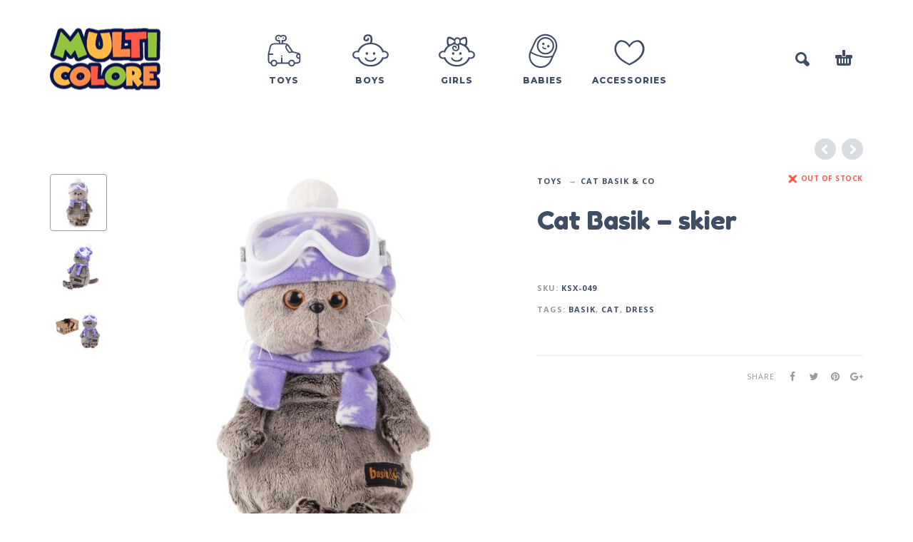

--- FILE ---
content_type: text/html; charset=UTF-8
request_url: https://www.multicolore.eu/product/cat-basik-skier/
body_size: 13514
content:
<!DOCTYPE html>
<html lang="en">
<head>
	<!-- Global site tag (gtag.js) - Google Analytics -->
	<script async src="https://www.googletagmanager.com/gtag/js?id=UA-155213085-1"></script>
	<script>
	  window.dataLayer = window.dataLayer || [];
	  function gtag(){dataLayer.push(arguments);}
	  gtag('js', new Date());

	  gtag('config', 'UA-155213085-1');
	</script>

	<meta charset="UTF-8">
	<meta name="viewport" content="width=device-width, initial-scale=1, maximum-scale=1, user-scalable=no" />
	<meta name="format-detection" content="telephone=no" />
	<meta name="description" content="  Cat Basik – skier.  Simply everithing for your child ❤ Your Online-Shop for children’s clothing, toys and more for every age ❤ Buy Online Vienna Austria"/>
	
		<link rel="profile" href="http://gmpg.org/xfn/11">
	<link rel="pingback" href="https://www.multicolore.eu/xmlrpc.php">
	<title>Cat Basik – skier &#8211; multicolore</title>
<link rel='dns-prefetch' href='//s.w.org' />
<link rel="alternate" type="application/rss+xml" title="multicolore &raquo; Feed" href="https://www.multicolore.eu/feed/" />
<link rel="alternate" type="application/rss+xml" title="multicolore &raquo; Comments Feed" href="https://www.multicolore.eu/comments/feed/" />
		<script type="text/javascript">
			window._wpemojiSettings = {"baseUrl":"https:\/\/s.w.org\/images\/core\/emoji\/12.0.0-1\/72x72\/","ext":".png","svgUrl":"https:\/\/s.w.org\/images\/core\/emoji\/12.0.0-1\/svg\/","svgExt":".svg","source":{"concatemoji":"https:\/\/www.multicolore.eu\/wp-includes\/js\/wp-emoji-release.min.js?ver=5.2.2"}};
			!function(a,b,c){function d(a,b){var c=String.fromCharCode;l.clearRect(0,0,k.width,k.height),l.fillText(c.apply(this,a),0,0);var d=k.toDataURL();l.clearRect(0,0,k.width,k.height),l.fillText(c.apply(this,b),0,0);var e=k.toDataURL();return d===e}function e(a){var b;if(!l||!l.fillText)return!1;switch(l.textBaseline="top",l.font="600 32px Arial",a){case"flag":return!(b=d([55356,56826,55356,56819],[55356,56826,8203,55356,56819]))&&(b=d([55356,57332,56128,56423,56128,56418,56128,56421,56128,56430,56128,56423,56128,56447],[55356,57332,8203,56128,56423,8203,56128,56418,8203,56128,56421,8203,56128,56430,8203,56128,56423,8203,56128,56447]),!b);case"emoji":return b=d([55357,56424,55356,57342,8205,55358,56605,8205,55357,56424,55356,57340],[55357,56424,55356,57342,8203,55358,56605,8203,55357,56424,55356,57340]),!b}return!1}function f(a){var c=b.createElement("script");c.src=a,c.defer=c.type="text/javascript",b.getElementsByTagName("head")[0].appendChild(c)}var g,h,i,j,k=b.createElement("canvas"),l=k.getContext&&k.getContext("2d");for(j=Array("flag","emoji"),c.supports={everything:!0,everythingExceptFlag:!0},i=0;i<j.length;i++)c.supports[j[i]]=e(j[i]),c.supports.everything=c.supports.everything&&c.supports[j[i]],"flag"!==j[i]&&(c.supports.everythingExceptFlag=c.supports.everythingExceptFlag&&c.supports[j[i]]);c.supports.everythingExceptFlag=c.supports.everythingExceptFlag&&!c.supports.flag,c.DOMReady=!1,c.readyCallback=function(){c.DOMReady=!0},c.supports.everything||(h=function(){c.readyCallback()},b.addEventListener?(b.addEventListener("DOMContentLoaded",h,!1),a.addEventListener("load",h,!1)):(a.attachEvent("onload",h),b.attachEvent("onreadystatechange",function(){"complete"===b.readyState&&c.readyCallback()})),g=c.source||{},g.concatemoji?f(g.concatemoji):g.wpemoji&&g.twemoji&&(f(g.twemoji),f(g.wpemoji)))}(window,document,window._wpemojiSettings);
		</script>
		<style type="text/css">
img.wp-smiley,
img.emoji {
	display: inline !important;
	border: none !important;
	box-shadow: none !important;
	height: 1em !important;
	width: 1em !important;
	margin: 0 .07em !important;
	vertical-align: -0.1em !important;
	background: none !important;
	padding: 0 !important;
}
</style>
	<link rel='stylesheet' id='wp-block-library-css'  href='https://www.multicolore.eu/wp-includes/css/dist/block-library/style.min.css?ver=5.2.2' type='text/css' media='all' />
<link rel='stylesheet' id='wc-block-style-css'  href='https://www.multicolore.eu/wp-content/plugins/woocommerce/assets/css/blocks/style.css?ver=3.6.5' type='text/css' media='all' />
<link rel='stylesheet' id='contact-form-7-css'  href='https://www.multicolore.eu/wp-content/plugins/contact-form-7/includes/css/styles.css?ver=5.1.4' type='text/css' media='all' />
<style id='woocommerce-inline-inline-css' type='text/css'>
.woocommerce form .form-row .required { visibility: visible; }
</style>
<link rel='stylesheet' id='stripe_styles-css'  href='https://www.multicolore.eu/wp-content/plugins/woocommerce-gateway-stripe/assets/css/stripe-styles.css?ver=4.2.3' type='text/css' media='all' />
<link rel='stylesheet' id='woo-variation-swatches-css'  href='https://www.multicolore.eu/wp-content/plugins/woo-variation-swatches/assets/css/frontend.min.css?ver=1.0.64' type='text/css' media='all' />
<style id='woo-variation-swatches-inline-css' type='text/css'>

    .variable-item:not(.radio-variable-item) {
        width  : 30px;
        height : 30px;
        }

    .woo-variation-swatches-style-squared .button-variable-item {
        min-width : 30px;
        }

    .button-variable-item span {
        font-size : 15px;
        }


</style>
<link rel='stylesheet' id='woo-variation-swatches-theme-override-css'  href='https://www.multicolore.eu/wp-content/plugins/woo-variation-swatches/assets/css/wvs-theme-override.min.css?ver=1.0.64' type='text/css' media='all' />
<link rel='stylesheet' id='photoswipe-css'  href='https://www.multicolore.eu/wp-content/plugins/woocommerce/assets/css/photoswipe/photoswipe.css?ver=3.6.5' type='text/css' media='all' />
<link rel='stylesheet' id='photoswipe-skin-css'  href='https://www.multicolore.eu/wp-content/themes/kidz/css/photoswipe/default-skin.css?ver=4.1.1' type='text/css' media='all' />
<link rel='stylesheet' id='ideapark-core-css-css'  href='https://www.multicolore.eu/wp-content/uploads/kidz/min.css?ver=1568717637' type='text/css' media='all' />
<link rel='stylesheet' id='kidz-child-style-css'  href='https://www.multicolore.eu/wp-content/themes/kidz-child/style.css?ver=5.2.2' type='text/css' media='all' />
<script type="text/template" id="tmpl-variation-template">
	<div class="woocommerce-variation-description">{{{ data.variation.variation_description }}}</div>
	<div class="woocommerce-variation-price">{{{ data.variation.price_html }}}</div>
	<div class="woocommerce-variation-availability">{{{ data.variation.availability_html }}}</div>
</script>
<script type="text/template" id="tmpl-unavailable-variation-template">
	<p>Sorry, this product is unavailable. Please choose a different combination.</p>
</script>
<script type='text/javascript' src='https://www.multicolore.eu/wp-includes/js/jquery/jquery.js?ver=1.12.4-wp'></script>
<script type='text/javascript'>
	var ideapark_svg_content = "";
	var ajax = new XMLHttpRequest();
		ajax.open("GET", "https://www.multicolore.eu/wp-content/themes/kidz/img/sprite.svg", true);
		ajax.send();
		ajax.onload = function (e) {
			ideapark_svg_content = ajax.responseText;
			ideapark_download_svg_onload();
		};
		function ideapark_download_svg_onload() {
			if (typeof document.body != "undefined" && document.body != null && typeof document.body.childNodes != "undefined" && typeof document.body.childNodes[0] != "undefined") {
				var div = document.createElement("div");
				div.className = "svg-sprite-container";
				div.innerHTML = ideapark_svg_content;
				document.body.insertBefore(div, document.body.childNodes[0]);
			} else {
				setTimeout(ideapark_download_svg_onload, 100);
			}
		}
	
</script>
<script type='text/javascript' src='https://www.multicolore.eu/wp-includes/js/jquery/jquery-migrate.min.js?ver=1.4.1'></script>
<script type='text/javascript'>
/* <![CDATA[ */
var wc_tokenization_form_params = {"is_registration_required":"","is_logged_in":""};
/* ]]> */
</script>
<script type='text/javascript' src='https://www.multicolore.eu/wp-content/plugins/woocommerce/assets/js/frontend/tokenization-form.min.js?ver=3.6.5'></script>
<link rel='https://api.w.org/' href='https://www.multicolore.eu/wp-json/' />
<link rel="EditURI" type="application/rsd+xml" title="RSD" href="https://www.multicolore.eu/xmlrpc.php?rsd" />
<link rel="wlwmanifest" type="application/wlwmanifest+xml" href="https://www.multicolore.eu/wp-includes/wlwmanifest.xml" /> 
<meta name="generator" content="WordPress 5.2.2" />
<meta name="generator" content="WooCommerce 3.6.5" />
<link rel="canonical" href="https://www.multicolore.eu/product/cat-basik-skier/" />
<link rel='shortlink' href='https://www.multicolore.eu/?p=61824' />
<link rel="alternate" type="application/json+oembed" href="https://www.multicolore.eu/wp-json/oembed/1.0/embed?url=https%3A%2F%2Fwww.multicolore.eu%2Fproduct%2Fcat-basik-skier%2F" />
<link rel="alternate" type="text/xml+oembed" href="https://www.multicolore.eu/wp-json/oembed/1.0/embed?url=https%3A%2F%2Fwww.multicolore.eu%2Fproduct%2Fcat-basik-skier%2F&#038;format=xml" />
<link rel="alternate" href="https://www.multicolore.eu/product/cat-basik-skier/" hreflang="en" />
<link rel="alternate" href="https://www.multicolore.eu/de/produkt/katze-basik-skifahrer/" hreflang="de" />
		<link rel="preload" href="//fonts.googleapis.com/css?family=Fredoka+One%3Aregular%7CMontserrat%3A500%2C800%7COpen+Sans%3Aregular%2C700%26subset%3Dlatin%2Clatin-ext" as="style" onload="this.onload=null;this.rel='stylesheet'">
		<noscript>
			<link rel="stylesheet" href="//fonts.googleapis.com/css?family=Fredoka+One%3Aregular%7CMontserrat%3A500%2C800%7COpen+Sans%3Aregular%2C700%26subset%3Dlatin%2Clatin-ext">
		</noscript>
			<noscript><style>.woocommerce-product-gallery{ opacity: 1 !important; }</style></noscript>
	<link rel="icon" href="https://www.multicolore.eu/wp-content/uploads/2017/01/demo4-1831527308-53x53.png" sizes="32x32" />
<link rel="icon" href="https://www.multicolore.eu/wp-content/uploads/2017/01/demo4-1831527308.png" sizes="192x192" />
<link rel="apple-touch-icon-precomposed" href="https://www.multicolore.eu/wp-content/uploads/2017/01/demo4-1831527308.png" />
<meta name="msapplication-TileImage" content="https://www.multicolore.eu/wp-content/uploads/2017/01/demo4-1831527308.png" />
		<style type="text/css" id="wp-custom-css">
			.menu-footer-menu-de-container{	padding: 0;}
.lang_switcher_polylang li{	display: block;	float: none;}.lang_switcher_polylang{padding: 0;}
#footer .contacts {padding-top: 10px;}
.footer-sidebar > .widget > div{padding-top: 5px;}

@media (max-width: 1199px) and (min-width: 992px){
#header .logo {
    max-width: 130px;
    max-height: 120px;
    content: url(https://www.multicolore.eu/wp-content/uploads/2019/08/multicolore2.png);
}
}

@media (max-width: 991px){
#header .logo {
    display: inline-block;
    content: url(https://www.multicolore.eu/wp-content/uploads/2019/08/multicolore.png);
    /* max-width: 155px; */
    max-height: 155px;
}
}

@media (min-width: 992px){
.sticky .main-menu .logo, .header-type-1 .main-menu .logo {
    content: url(https://www.multicolore.eu/wp-content/uploads/2019/08/multicolore2.png);
}
}


@media (max-width: 600px){
#header .main-menu .logo, .sticky #header .main-menu .logo {
    max-width: 135px !important;
    max-height: 105px !important;
}
}

@media (max-width: 380px){
.main-menu .search svg {
    display: none;
}
}

@media (min-width: 992px){
.main-menu .product-categories ul > li ul li {   
    padding: 10px 0;
}
}

/* new */
.neon {
  color: #fff;
  text-shadow:
    0 0 5px #fff,
    0 0 10px #fff,
    0 0 20px #fff,
    0 0 40px #fff,
    0 0 80px #fff,
    0 0 90px #fff,
    0 0 100px #fff,
    0 0 150px #fff,
	0 1px 2px rgba(0,0,0,1);
}



.wp-block-cover, .wp-block-cover-image {
    min-height: 280px;
}
.wp-block-cover2, .wp-block-cover-image2 {
    min-height: 190px;
}

.wp-block-image2 {
    margin-bottom: 1em;
}


.wp-block-image2 img {
  border-radius: 8px;
}

.mymosaic .wp-block-column {
    margin-bottom: 0;
}



@media (min-width: 600px){
.mymosaic .wp-block-column:nth-child(2n) {
    margin-left: 16px;
}
.mymosaic .wp-block-column {
    flex-basis: calc(50% - 16px);
    flex-grow: 0;
}
}

@media (min-width: 782px){
.mymosaic .wp-block-column:not(:first-child) {
    margin-left: 16px;
}
.mymosaic .wp-block-column {
    flex-basis: calc(50%);
    flex-grow: 0;
}
}

.myh2{
	text-align: center;
    padding-top: 40px;
}

.wp-block-image2{
	opacity: 1;
   transition: .5s ease;
}

.wp-block-image2:hover  {
  opacity: 0.5;
}

.collaterals .order-total .includes_tax .amount {
	font-family: 'Open Sans',sans-serif;
	color: #404E65;
	font-size: 12px;
}		</style>
		</head>
<body class="product-template-default single single-product postid-61824 woocommerce woocommerce-page woocommerce-no-js woo-variation-swatches woo-variation-swatches-theme-kidz-child woo-variation-swatches-theme-child-kidz woo-variation-swatches-style-squared woo-variation-swatches-attribute-behavior-hide woo-variation-swatches-tooltip-disabled woo-variation-swatches-stylesheet-enabled sidebar-disable sidebar-short header-type-1 sticky-type-1 layout-fullscreen fullwidth-slider mega-menu woocommerce-on theme-demo preload">
<div id="ajax-search" class="search-type-1 hidden">
	<div class="container ajax-search-container">
		<div class="ajax-search-tip">What you are looking for?</div>
		
	<form role="search" method="get" action="https://www.multicolore.eu/">
		<input id="ajax-search-input" autocomplete="off" type="text" name="s" placeholder="search products..." value="" /><input type="hidden" name="post_type" value="product"><a id="search-close" href="#">
			<svg>
				<use xlink:href="#svg-close" />
			</svg>
		</a>
		<button type="submit" class="search">
			<svg>
				<use xlink:href="#svg-search" />
			</svg>
		</button>
	</form>	</div>
</div>
<div id="ajax-search-result" class="search-type-1 loading">
	<div class="container ajax-search-result-container js-ajax-search-result"></div>
</div>
<div class="search-shadow search-type-1 hidden">
	<span class="ip-shop-loop-loading"><i></i><i></i><i></i></span>
</div>
<div id="wrap" class="search-type-1 ">
	<header id="header">
				<div class="main-menu">
			<div class="container">
				<a class="mobile-menu" href="#">
					<svg>
						<use xlink:href="#svg-bars" />
					</svg>
				</a>
				<div class="container-2">
										<a class="search" href="#">
						<svg>
							<use xlink:href="#svg-search" />
						</svg>
					</a>
											<a class="cart-info" href="https://www.multicolore.eu/cart/">
							<svg><use xlink:href="#svg-cart" /></svg><span class="ip-cart-count"></span>						</a>
					
										<span class="logo-wrap">
			<a href="https://www.multicolore.eu/">					<img src="https://www.multicolore.eu/wp-content/uploads/2019/08/multicolore.png" alt="multicolore" class="logo"  />
				</a></span>

				</div>

				<div class="menu-shadow hidden"></div>

				<div class="product-categories">
					<ul id="menu-mega-menu" class="menu main-menu-container main-menu-icons main-menu-fixed"><li id="menu-item-880" class="menu-item-type-taxonomy menu-item-object-product_cat current-product-ancestor current-menu-parent current-product-parent menu-item-880 items-6 col-2 with-icon"><a href="https://www.multicolore.eu/product-category/toys/"><svg><use xlink:href="#svg-icon-46" /></svg><span>Toys</span></a><a class="js-more" href="#"><i class="more"></i></a></li>
<li id="menu-item-2269" class="menu-item-type-taxonomy menu-item-object-product_cat menu-item-has-children menu-item-2269 items-6 col-3 with-icon"><a href="https://www.multicolore.eu/product-category/boys/"><svg><use xlink:href="#svg-icon-4" /></svg><span>Boys</span></a><a class="js-more" href="#"><i class="more"></i></a>
<ul class="sub-menu">
	<li id="menu-item-2283" class="menu-item-type-taxonomy menu-item-object-product_cat menu-item-2283 without-icon"><a href="https://www.multicolore.eu/product-category/boys/coats-and-jackets/">Coats &#038; Jackets</a><a class="js-more" href="#"><i class="more"></i></a></li>
	<li id="menu-item-8558" class="menu-item-type-taxonomy menu-item-object-product_cat menu-item-8558 without-icon"><a href="https://www.multicolore.eu/product-category/boys/hats-and-gloves/">Hats and gloves</a><a class="js-more" href="#"><i class="more"></i></a></li>
	<li id="menu-item-8560" class="menu-item-type-taxonomy menu-item-object-product_cat menu-item-8560 without-icon"><a href="https://www.multicolore.eu/product-category/boys/shoes/">Shoes</a><a class="js-more" href="#"><i class="more"></i></a></li>
	<li id="menu-item-2284" class="menu-item-type-taxonomy menu-item-object-product_cat menu-item-2284 without-icon"><a href="https://www.multicolore.eu/product-category/boys/shirts-tops/">Shirts &#038; Tops</a><a class="js-more" href="#"><i class="more"></i></a></li>
	<li id="menu-item-2282" class="menu-item-type-taxonomy menu-item-object-product_cat menu-item-2282 without-icon"><a href="https://www.multicolore.eu/product-category/boys/all-in-ones/">All in ones</a><a class="js-more" href="#"><i class="more"></i></a></li>
	<li id="menu-item-8561" class="menu-item-type-taxonomy menu-item-object-product_cat menu-item-8561 without-icon"><a href="https://www.multicolore.eu/product-category/boys/shorts-and-pants/">Shorts &#038; Pants</a><a class="js-more" href="#"><i class="more"></i></a></li>
	<li id="menu-item-8559" class="menu-item-type-taxonomy menu-item-object-product_cat menu-item-8559 without-icon"><a href="https://www.multicolore.eu/product-category/boys/pantyhose-socks-boys/">Pantyhose &#038; Socks</a><a class="js-more" href="#"><i class="more"></i></a></li>
	<li id="menu-item-8562" class="menu-item-type-taxonomy menu-item-object-product_cat menu-item-8562 without-icon"><a href="https://www.multicolore.eu/product-category/boys/swimwear/">Swimwear</a><a class="js-more" href="#"><i class="more"></i></a></li>
	<li id="menu-item-2293" class="menu-item-type-custom menu-item-object-custom menu-item-has-children menu-item-2293 without-icon"><a>Shop by size</a><a class="js-more" href="#"><i class="more"></i></a>
	<ul class="sub-menu">
		<li id="menu-item-2279" class="menu-item-type-custom menu-item-object-custom menu-item-2279 without-icon"><a href="https://www.multicolore.eu/product-category/boys/?filter_age=babies-sizes-50-92">Babies (sizes 50-92)</a><a class="js-more" href="#"><i class="more"></i></a></li>
		<li id="menu-item-2280" class="menu-item-type-custom menu-item-object-custom menu-item-2280 without-icon"><a href="https://www.multicolore.eu/product-category/boys/?filter_age=kids-sizes-92-140">Kids (sizes 92-140)</a><a class="js-more" href="#"><i class="more"></i></a></li>
	</ul>
</li>
</ul>
</li>
<li id="menu-item-2270" class="menu-item-type-taxonomy menu-item-object-product_cat menu-item-has-children menu-item-2270 items-6 col-3 with-icon"><a href="https://www.multicolore.eu/product-category/girls/"><svg><use xlink:href="#svg-icon-5" /></svg><span>Girls</span></a><a class="js-more" href="#"><i class="more"></i></a>
<ul class="sub-menu">
	<li id="menu-item-2298" class="menu-item-type-taxonomy menu-item-object-product_cat menu-item-2298 without-icon"><a href="https://www.multicolore.eu/product-category/girls/coats-jackets/">Coats &#038; Jackets</a><a class="js-more" href="#"><i class="more"></i></a></li>
	<li id="menu-item-8563" class="menu-item-type-taxonomy menu-item-object-product_cat menu-item-8563 without-icon"><a href="https://www.multicolore.eu/product-category/girls/hats-gloves/">Hats &#038; gloves</a><a class="js-more" href="#"><i class="more"></i></a></li>
	<li id="menu-item-8567" class="menu-item-type-taxonomy menu-item-object-product_cat menu-item-8567 without-icon"><a href="https://www.multicolore.eu/product-category/girls/shoes-girls/">Shoes</a><a class="js-more" href="#"><i class="more"></i></a></li>
	<li id="menu-item-2299" class="menu-item-type-taxonomy menu-item-object-product_cat menu-item-2299 without-icon"><a href="https://www.multicolore.eu/product-category/girls/dresses-skirts/">Dresses &#038; Skirts</a><a class="js-more" href="#"><i class="more"></i></a></li>
	<li id="menu-item-2297" class="menu-item-type-taxonomy menu-item-object-product_cat menu-item-2297 without-icon"><a href="https://www.multicolore.eu/product-category/girls/all-in-ones-girls/">All in ones</a><a class="js-more" href="#"><i class="more"></i></a></li>
	<li id="menu-item-8566" class="menu-item-type-taxonomy menu-item-object-product_cat menu-item-8566 without-icon"><a href="https://www.multicolore.eu/product-category/girls/shirts-tops-girls/">Shirts &#038; Tops</a><a class="js-more" href="#"><i class="more"></i></a></li>
	<li id="menu-item-8564" class="menu-item-type-taxonomy menu-item-object-product_cat menu-item-8564 without-icon"><a href="https://www.multicolore.eu/product-category/girls/pants-shorts/">Pants &#038; Shorts</a><a class="js-more" href="#"><i class="more"></i></a></li>
	<li id="menu-item-8565" class="menu-item-type-taxonomy menu-item-object-product_cat menu-item-8565 without-icon"><a href="https://www.multicolore.eu/product-category/girls/pantyhose-socks/">Pantyhose &#038; Socks</a><a class="js-more" href="#"><i class="more"></i></a></li>
	<li id="menu-item-8568" class="menu-item-type-taxonomy menu-item-object-product_cat menu-item-8568 without-icon"><a href="https://www.multicolore.eu/product-category/girls/swimwear-girls/">Swimwear</a><a class="js-more" href="#"><i class="more"></i></a></li>
	<li id="menu-item-2302" class="menu-item-type-custom menu-item-object-custom menu-item-has-children menu-item-2302 without-icon"><a>Shop by size</a><a class="js-more" href="#"><i class="more"></i></a>
	<ul class="sub-menu">
		<li id="menu-item-2307" class="menu-item-type-custom menu-item-object-custom menu-item-2307 without-icon"><a href="https://www.multicolore.eu/product-category/girls/?filter_age=babies-sizes-50-92">Babies (sizes 50-92)</a><a class="js-more" href="#"><i class="more"></i></a></li>
		<li id="menu-item-2305" class="menu-item-type-custom menu-item-object-custom menu-item-2305 without-icon"><a href="https://www.multicolore.eu/product-category/girls/?filter_age=kids-sizes-92-140">Kids (sizes 92-140)</a><a class="js-more" href="#"><i class="more"></i></a></li>
	</ul>
</li>
</ul>
</li>
<li id="menu-item-16514" class="menu-item-type-taxonomy menu-item-object-product_cat menu-item-has-children menu-item-16514 items-6 with-icon"><a href="https://www.multicolore.eu/product-category/babies/"><svg><use xlink:href="#svg-icon-26" /></svg><span>Babies</span></a><a class="js-more" href="#"><i class="more"></i></a>
<ul class="sub-menu">
	<li id="menu-item-16515" class="menu-item-type-taxonomy menu-item-object-product_cat menu-item-16515 without-icon"><a href="https://www.multicolore.eu/product-category/babies/baby-girl/">Baby Girl</a><a class="js-more" href="#"><i class="more"></i></a></li>
	<li id="menu-item-16516" class="menu-item-type-taxonomy menu-item-object-product_cat menu-item-16516 without-icon"><a href="https://www.multicolore.eu/product-category/babies/baby-boy/">Baby Boy</a><a class="js-more" href="#"><i class="more"></i></a></li>
</ul>
</li>
<li id="menu-item-8571" class="menu-item-type-taxonomy menu-item-object-product_cat menu-item-8571 items-6 with-icon"><a href="https://www.multicolore.eu/product-category/accessories/"><svg><use xlink:href="#svg-icon-6" /></svg><span>Accessories</span></a><a class="js-more" href="#"><i class="more"></i></a></li>
</ul>										<a class="mobile-menu-close" href="#">
						<svg>
							<use xlink:href="#svg-close" />
						</svg>
					</a>
											<div class="auth"><a href="https://www.multicolore.eu/my-account/" rel="nofollow"><svg><use xlink:href="#svg-user" /></svg><span>Login</span></a></div>
										<a href="#" class="mobile-menu-back">
						<svg>
							<use xlink:href="#svg-angle-left" />
						</svg>
						Back					</a>
										
					
					
					
					<a class="mobile-search" href="#">
						<svg>
							<use xlink:href="#svg-search" />
						</svg>
					</a>
				</div>
			</div>
		</div>
	</header>
<div id="primary" class="content-area"><main id="main" class="site-main" role="main">
<div class="container ip-p-c">
	<div class="row">
		<div class="col-md-12">
			
				
<div class="woocommerce-notices-wrapper"></div>
<div id="product-61824" class="product type-product post-61824 status-publish first outofstock product_cat-all-products product_cat-basic-and-co product_cat-toys product_tag-basik product_tag-cat product_tag-dress has-post-thumbnail taxable shipping-taxable product-type-variable has-default-attributes">
	<div class="row ip-single-product-nav">

		<div class="col-xs-12">
		<a href="https://www.multicolore.eu/product/basik-in-a-spring-sweater/" rel="next"><i class="next"><svg><use xlink:href="#svg-angle-left" /></svg></i></a><a href="https://www.multicolore.eu/product/basik-and-milena-mouse/" rel="prev"><i class="prev"><svg><use xlink:href="#svg-angle-right" /></svg></i></a>		</div>
	</div>

	<div class="row">
		
<div class="ip-product-thumbnails-col col-md-1 hidden-sm hidden-xs">
		<div class="thumbnails slick-product flex-control-nav"><div class="current slide"><li><img width="70" height="70" src="https://www.multicolore.eu/wp-content/uploads/2022/10/1-1-70x70.jpg" class="attachment-thumbnail size-thumbnail wp-post-image wp-post-image" alt="Cat Basik – skier" srcset="https://www.multicolore.eu/wp-content/uploads/2022/10/1-1-70x70.jpg 70w, https://www.multicolore.eu/wp-content/uploads/2022/10/1-1-140x140.jpg 140w" sizes="(max-width: 70px) 100vw, 70px" /></li></div><div class="slide"><li><img width="70" height="70" src="https://www.multicolore.eu/wp-content/uploads/2022/10/2-1-70x70.jpg" class="attachment-thumbnail size-thumbnail wp-post-image" alt="" srcset="https://www.multicolore.eu/wp-content/uploads/2022/10/2-1-70x70.jpg 70w, https://www.multicolore.eu/wp-content/uploads/2022/10/2-1-140x140.jpg 140w" sizes="(max-width: 70px) 100vw, 70px" /></li></div><div class="slide"><li><img width="70" height="70" src="https://www.multicolore.eu/wp-content/uploads/2022/10/3-70x70.jpg" class="attachment-thumbnail size-thumbnail wp-post-image" alt="" srcset="https://www.multicolore.eu/wp-content/uploads/2022/10/3-70x70.jpg 70w, https://www.multicolore.eu/wp-content/uploads/2022/10/3-140x140.jpg 140w" sizes="(max-width: 70px) 100vw, 70px" /></li></div></div>
		</div>

<div class="images ip-product-images-col col-lg-6 col-md-6 col-sm-12">

	<div class="wrap">
		<div class="slick-product-single product-modal-gallery">
			<div class="slide ip-product-image--zoom woocommerce-product-gallery__image"><a href="https://www.multicolore.eu/wp-content/uploads/2022/10/1-1.jpg" class="ip-product-image-link zoom" data-size="828x828" onclick="return false;"><img width="555" height="555" src="https://www.multicolore.eu/wp-content/uploads/2022/10/1-1-555x555.jpg" class="attachment-woocommerce_single size-woocommerce_single wp-post-image wp-post-image" alt="Cat Basik – skier" srcset="https://www.multicolore.eu/wp-content/uploads/2022/10/1-1-555x555.jpg 555w, https://www.multicolore.eu/wp-content/uploads/2022/10/1-1-360x360.jpg 360w, https://www.multicolore.eu/wp-content/uploads/2022/10/1-1-590x590.jpg 590w, https://www.multicolore.eu/wp-content/uploads/2022/10/1-1-425x425.jpg 425w, https://www.multicolore.eu/wp-content/uploads/2022/10/1-1.jpg 828w" sizes="(max-width: 555px) 100vw, 555px" /></a></div><div class="slide ip-product-image--zoom woocommerce-product-gallery__image"><a href="https://www.multicolore.eu/wp-content/uploads/2022/10/2-1.jpg" class="ip-product-image-link zoom" data-size="700x700" onclick="return false;"><img width="555" height="555" src="https://www.multicolore.eu/wp-content/uploads/2022/10/2-1-555x555.jpg" class="attachment-woocommerce_single size-woocommerce_single wp-post-image" alt="" srcset="https://www.multicolore.eu/wp-content/uploads/2022/10/2-1-555x555.jpg 555w, https://www.multicolore.eu/wp-content/uploads/2022/10/2-1-360x360.jpg 360w, https://www.multicolore.eu/wp-content/uploads/2022/10/2-1-590x590.jpg 590w, https://www.multicolore.eu/wp-content/uploads/2022/10/2-1-425x425.jpg 425w, https://www.multicolore.eu/wp-content/uploads/2022/10/2-1.jpg 700w" sizes="(max-width: 555px) 100vw, 555px" /></a></div><div class="slide ip-product-image--zoom woocommerce-product-gallery__image"><a href="https://www.multicolore.eu/wp-content/uploads/2022/10/3.jpg" class="ip-product-image-link zoom" data-size="700x700" onclick="return false;"><img width="555" height="555" src="https://www.multicolore.eu/wp-content/uploads/2022/10/3-555x555.jpg" class="attachment-woocommerce_single size-woocommerce_single wp-post-image" alt="" srcset="https://www.multicolore.eu/wp-content/uploads/2022/10/3-555x555.jpg 555w, https://www.multicolore.eu/wp-content/uploads/2022/10/3-360x360.jpg 360w, https://www.multicolore.eu/wp-content/uploads/2022/10/3-590x590.jpg 590w, https://www.multicolore.eu/wp-content/uploads/2022/10/3-425x425.jpg 425w, https://www.multicolore.eu/wp-content/uploads/2022/10/3.jpg 700w" sizes="(max-width: 555px) 100vw, 555px" /></a></div>		</div>
					</div>
</div>

		
		<div class="summary entry-summary col-lg-5 col-md-5 col-sm-12 col-xs-12">

			<div class="row">
				<div class="col-md-8 col-sm-6 col-xs-6">
					<nav class="woocommerce-breadcrumb"><ul><li><a href="https://www.multicolore.eu/product-category/toys/">Toys</a></li><li><a href="https://www.multicolore.eu/product-category/toys/basic-and-co/">Cat Basik &amp; Co</a></li><li>Cat Basik – skier</li></ul></nav>				</div>
				<div class="col-md-4 col-sm-6 col-xs-6 ip-product-stock-status">
					<span class="ip-stock ip-out-of-stock out-of-stock"><svg><use xlink:href="#svg-close" /></svg>Out of stock</span>				</div>
			</div>

			<div class="row">
				<div class="col-md-12 col-xs-6 break">
					<h1 class="product_title entry-title">Cat Basik – skier</h1></div><div class="col-md-12 col-xs-6 ip-buttons-block break"><p class="price"></p>

	<form class="variations_form cart" action="https://www.multicolore.eu/product/cat-basik-skier/" method="post" enctype='multipart/form-data' data-product_id="61824" data-product_variations="[]">
		
					<p class="stock out-of-stock">This product is currently out of stock and unavailable.</p>
		
			</form>

<div class="product_meta">

	
	
		<span class="sku_wrapper">SKU: <span class="sku">KSX-049</span></span>

	

	
	<span class="tagged_as">Tags: <a href="https://www.multicolore.eu/product-tag/basik/" rel="tag">basik</a>, <a href="https://www.multicolore.eu/product-tag/cat/" rel="tag">cat</a>, <a href="https://www.multicolore.eu/product-tag/dress/" rel="tag">dress</a></span>
	
</div>

	<div class="ip-product-share-wrap">
		
		<div class="ip-product-share">
			<span>Share</span>
			<a href="//www.facebook.com/sharer.php?u=https://www.multicolore.eu/product/cat-basik-skier/" target="_blank" title="Share on Facebook"><svg><use xlink:href="#svg-facebook" /></svg></a><a href="//twitter.com/share?url=https://www.multicolore.eu/product/cat-basik-skier/" target="_blank" title="Share on Twitter"><svg><use xlink:href="#svg-twitter" /></svg></a><a href="//pinterest.com/pin/create/button/?url=https://www.multicolore.eu/product/cat-basik-skier/&amp;media=https://www.multicolore.eu/wp-content/uploads/2022/10/1-1.jpg&amp;description=Cat+Basik+%E2%80%93+skier" target="_blank" title="Pin on Pinterest"><svg><use xlink:href="#svg-pinterest" /></svg></a><a href="//plus.google.com/share?url=https://www.multicolore.eu/product/cat-basik-skier/" target="_blank" title="Share on Google+"><svg><use xlink:href="#svg-google-plus" /></svg></a>		</div>

	</div>
					</div>
			</div>

		</div><!-- .summary -->

			</div>

		<div class="row">
		<div class="woocommerce-tabs wc-tabs-wrapper">
			<div class="wrap">
			<ul class="tabs wc-tabs col-lg-12">
									<li class="description_tab">
						<a href="#tab-description">Description</a>
					</li>
							</ul>
			</div>
										<div class="woocommerce-Tabs-panel woocommerce-Tabs-panel--description panel entry-content wc-tab  current col-md-10 col-md-offset-1" id="tab-description">
					

<p style="text-align: center;"><span class="middle link-item__text">Height chart </span> and packaging <a href="https://www.multicolore.eu/wp-content/uploads/2019/08/basik_sp.jpg"><img class="size-medium wp-image-1841 aligncenter" src="https://www.multicolore.eu/wp-content/uploads/2019/08/basik_sp-360x145.jpg" alt="" width="360" height="145" srcset="https://www.multicolore.eu/wp-content/uploads/2019/08/basik_sp-360x145.jpg 360w, https://www.multicolore.eu/wp-content/uploads/2019/08/basik_sp-142x57.jpg 142w, https://www.multicolore.eu/wp-content/uploads/2019/08/basik_sp-621x250.jpg 621w, https://www.multicolore.eu/wp-content/uploads/2019/08/basik_sp-132x53.jpg 132w, https://www.multicolore.eu/wp-content/uploads/2019/08/basik_sp-555x224.jpg 555w, https://www.multicolore.eu/wp-content/uploads/2019/08/basik_sp.jpg 993w" sizes="(max-width: 360px) 100vw, 360px" /></a></p>
				</div>
					</div>
	</div>


	<section class="related products">

		<h2>Related products</h2>

		<ul class="products columns-4">

			
				<li class="product type-product post-1695 status-publish first instock product_cat-all-products product_cat-toys product_cat-zaika-mi product_cat-gift-ideas product_cat-easter product_tag-hat product_tag-rabbit has-post-thumbnail taxable shipping-taxable purchasable product-type-simple">

	
	<div class="ip-shop-loop-wrap">

		<div class="ip-shop-loop-thumb">
			<a href="https://www.multicolore.eu/product/zaika-mi-the-young-lady-in-caramel-pink/">
				
				<img data-src="https://www.multicolore.eu/wp-content/uploads/2019/08/StM-275-32cm-210x210.jpg"  alt="Bunny Mi the young lady in caramel pink" class="thumb-shop-catalog lazyload "  data-srcset="https://www.multicolore.eu/wp-content/uploads/2019/08/StM-275-32cm-210x210.jpg 210w, https://www.multicolore.eu/wp-content/uploads/2019/08/StM-275-32cm-360x360.jpg 360w, https://www.multicolore.eu/wp-content/uploads/2019/08/StM-275-32cm-425x425.jpg 425w, https://www.multicolore.eu/wp-content/uploads/2019/08/StM-275-32cm-241x241.jpg 241w, https://www.multicolore.eu/wp-content/uploads/2019/08/StM-275-32cm-250x250.jpg 250w, https://www.multicolore.eu/wp-content/uploads/2019/08/StM-275-32cm.jpg 540w" data-sizes="(min-width: 1200px) 210px, (min-width: 992px) 281px, (min-width: 768px) 293px, 360px"/>			</a>
		</div>

		<div class="ip-shop-loop-details">
			<h3><a href="https://www.multicolore.eu/product/zaika-mi-the-young-lady-in-caramel-pink/">Bunny Mi the young lady in caramel pink</a></h3>

			
			<div class="ip-shop-loop-after-title">
				<div class="ip-shop-loop-price">
					
	<span class="price"><span class="woocommerce-Price-amount amount"><span class="woocommerce-Price-currencySymbol">&euro;</span>39,90</span></span>
				</div>
				<div class="ip-shop-loop-actions">
					<a href="https://www.multicolore.eu/product/zaika-mi-the-young-lady-in-caramel-pink/" data-title="Quick View" data-product_id="1695" class="ip-quickview-btn product_type_simple"><svg><use xlink:href="#svg-quick-view" /></svg></a><a href="/product/cat-basik-skier/?add-to-cart=1695" data-quantity="1" class="button product_type_simple add_to_cart_button ajax_add_to_cart" data-product_id="1695" data-product_sku="StM-275" aria-label="Add &ldquo;Bunny Mi the young lady in caramel pink&rdquo; to your cart" rel="nofollow"><svg class="svg-add"><use xlink:href="#svg-cart" /></svg>Add to cart</a><span class="ip-shop-loop-loading"><i></i><i></i><i></i></span>				</div>
			</div>
		</div>
	</div>
</li>
			
				<li class="product type-product post-1766 status-publish instock product_cat-all-products product_cat-toys product_cat-zaika-mi product_cat-gift-ideas product_cat-easter product_cat-valentines-day product_tag-flower product_tag-heart product_tag-rabbit has-post-thumbnail taxable shipping-taxable purchasable product-type-variable has-default-attributes">

	
	<div class="ip-shop-loop-wrap">

		<div class="ip-shop-loop-thumb">
			<a href="https://www.multicolore.eu/product/zaika-mi-with-a-red-heart/">
				
				<img data-src="https://www.multicolore.eu/wp-content/uploads/2019/08/SidM-285-23cm-210x210.jpg"  alt="Bunny Mi with a red heart" class="thumb-shop-catalog lazyload "  data-srcset="https://www.multicolore.eu/wp-content/uploads/2019/08/SidM-285-23cm-210x210.jpg 210w, https://www.multicolore.eu/wp-content/uploads/2019/08/SidM-285-23cm-360x360.jpg 360w, https://www.multicolore.eu/wp-content/uploads/2019/08/SidM-285-23cm-425x425.jpg 425w, https://www.multicolore.eu/wp-content/uploads/2019/08/SidM-285-23cm-241x241.jpg 241w, https://www.multicolore.eu/wp-content/uploads/2019/08/SidM-285-23cm-250x250.jpg 250w, https://www.multicolore.eu/wp-content/uploads/2019/08/SidM-285-23cm.jpg 540w" data-sizes="(min-width: 1200px) 210px, (min-width: 992px) 281px, (min-width: 768px) 293px, 360px"/>			</a>
		</div>

		<div class="ip-shop-loop-details">
			<h3><a href="https://www.multicolore.eu/product/zaika-mi-with-a-red-heart/">Bunny Mi with a red heart</a></h3>

			
			<div class="ip-shop-loop-after-title">
				<div class="ip-shop-loop-price">
					
	<span class="price"><span class="woocommerce-Price-amount amount"><span class="woocommerce-Price-currencySymbol">&euro;</span>29,90</span></span>
				</div>
				<div class="ip-shop-loop-actions">
					<a href="https://www.multicolore.eu/product/zaika-mi-with-a-red-heart/" data-title="Quick View" data-product_id="1766" class="ip-quickview-btn product_type_variable"><svg><use xlink:href="#svg-quick-view" /></svg></a><a href="https://www.multicolore.eu/product/zaika-mi-with-a-red-heart/" data-quantity="1" class="button product_type_variable add_to_cart_button" data-product_id="1766" data-product_sku="SidX-285" aria-label="Select options for &ldquo;Bunny Mi with a red heart&rdquo;" rel="nofollow">Select options<svg class="svg-more"><use xlink:href="#svg-arrow-more" /></svg></a><span class="ip-shop-loop-loading"><i></i><i></i><i></i></span>				</div>
			</div>
		</div>
	</div>
</li>
			
				<li class="product type-product post-1783 status-publish instock product_cat-all-products product_cat-toys product_cat-zaika-mi product_cat-gift-ideas product_cat-easter product_tag-baby product_tag-bunny product_tag-hat product_tag-rabbit has-post-thumbnail featured taxable shipping-taxable purchasable product-type-simple">

	
	<div class="ip-shop-loop-wrap">

		<div class="ip-shop-loop-thumb">
			<a href="https://www.multicolore.eu/product/zaika-mi-in-panties-and-cap/">
				
				<img data-src="https://www.multicolore.eu/wp-content/uploads/2019/08/SidX-310-15cm-210x210.jpg"  alt="Bunny Mi in panties and cap" class="thumb-shop-catalog lazyload "  data-srcset="https://www.multicolore.eu/wp-content/uploads/2019/08/SidX-310-15cm-210x210.jpg 210w, https://www.multicolore.eu/wp-content/uploads/2019/08/SidX-310-15cm-360x360.jpg 360w, https://www.multicolore.eu/wp-content/uploads/2019/08/SidX-310-15cm-425x425.jpg 425w, https://www.multicolore.eu/wp-content/uploads/2019/08/SidX-310-15cm-241x241.jpg 241w, https://www.multicolore.eu/wp-content/uploads/2019/08/SidX-310-15cm-250x250.jpg 250w, https://www.multicolore.eu/wp-content/uploads/2019/08/SidX-310-15cm.jpg 540w" data-sizes="(min-width: 1200px) 210px, (min-width: 992px) 281px, (min-width: 768px) 293px, 360px"/>			</a>
		</div>

		<div class="ip-shop-loop-details">
			<h3><a href="https://www.multicolore.eu/product/zaika-mi-in-panties-and-cap/">Bunny Mi in panties and cap</a></h3>

			
			<div class="ip-shop-loop-after-title">
				<div class="ip-shop-loop-price">
					
	<span class="price"><span class="woocommerce-Price-amount amount"><span class="woocommerce-Price-currencySymbol">&euro;</span>20,00</span></span>
				</div>
				<div class="ip-shop-loop-actions">
					<a href="https://www.multicolore.eu/product/zaika-mi-in-panties-and-cap/" data-title="Quick View" data-product_id="1783" class="ip-quickview-btn product_type_simple"><svg><use xlink:href="#svg-quick-view" /></svg></a><a href="/product/cat-basik-skier/?add-to-cart=1783" data-quantity="1" class="button product_type_simple add_to_cart_button ajax_add_to_cart" data-product_id="1783" data-product_sku="SidX-310" aria-label="Add &ldquo;Bunny Mi in panties and cap&rdquo; to your cart" rel="nofollow"><svg class="svg-add"><use xlink:href="#svg-cart" /></svg>Add to cart</a><span class="ip-shop-loop-loading"><i></i><i></i><i></i></span>				</div>
			</div>
		</div>
	</div>
</li>
			
				<li class="product type-product post-1803 status-publish last instock product_cat-all-products product_cat-toys product_cat-bears-co product_tag-bear has-post-thumbnail taxable shipping-taxable purchasable product-type-simple">

	
	<div class="ip-shop-loop-wrap">

		<div class="ip-shop-loop-thumb">
			<a href="https://www.multicolore.eu/product/teddy-bear-leonardo-30-cm/">
				
				<img data-src="https://www.multicolore.eu/wp-content/uploads/2019/08/TeMFT_30cm-210x210.jpg"  alt="Teddy Bear Leonardo, 30 cm" class="thumb-shop-catalog lazyload "  data-srcset="https://www.multicolore.eu/wp-content/uploads/2019/08/TeMFT_30cm-210x210.jpg 210w, https://www.multicolore.eu/wp-content/uploads/2019/08/TeMFT_30cm-360x360.jpg 360w, https://www.multicolore.eu/wp-content/uploads/2019/08/TeMFT_30cm-425x425.jpg 425w, https://www.multicolore.eu/wp-content/uploads/2019/08/TeMFT_30cm-241x241.jpg 241w, https://www.multicolore.eu/wp-content/uploads/2019/08/TeMFT_30cm-250x250.jpg 250w, https://www.multicolore.eu/wp-content/uploads/2019/08/TeMFT_30cm.jpg 500w" data-sizes="(min-width: 1200px) 210px, (min-width: 992px) 281px, (min-width: 768px) 293px, 360px"/>			</a>
		</div>

		<div class="ip-shop-loop-details">
			<h3><a href="https://www.multicolore.eu/product/teddy-bear-leonardo-30-cm/">Teddy Bear Leonardo, 30 cm</a></h3>

			
			<div class="ip-shop-loop-after-title">
				<div class="ip-shop-loop-price">
					
	<span class="price"><span class="woocommerce-Price-amount amount"><span class="woocommerce-Price-currencySymbol">&euro;</span>29,90</span></span>
				</div>
				<div class="ip-shop-loop-actions">
					<a href="https://www.multicolore.eu/product/teddy-bear-leonardo-30-cm/" data-title="Quick View" data-product_id="1803" class="ip-quickview-btn product_type_simple"><svg><use xlink:href="#svg-quick-view" /></svg></a><a href="/product/cat-basik-skier/?add-to-cart=1803" data-quantity="1" class="button product_type_simple add_to_cart_button ajax_add_to_cart" data-product_id="1803" data-product_sku="7340031385084" aria-label="Add &ldquo;Teddy Bear Leonardo, 30 cm&rdquo; to your cart" rel="nofollow"><svg class="svg-add"><use xlink:href="#svg-cart" /></svg>Add to cart</a><span class="ip-shop-loop-loading"><i></i><i></i><i></i></span>				</div>
			</div>
		</div>
	</div>
</li>
			
		</ul>
<div class="clear"></div>

	</section>


	

</div><!-- #product-61824 -->



					</div>
			</div>
</div>

</main></div>
<div class="pswp" tabindex="-1" role="dialog" aria-hidden="true">
	<div class="pswp__bg"></div>
	<div class="pswp__scroll-wrap">
		<div class="pswp__container">
			<div class="pswp__item"></div>
			<div class="pswp__item"></div>
			<div class="pswp__item"></div>
		</div>
		<div class="pswp__ui pswp__ui--hidden">
			<div class="pswp__top-bar">
				<div class="pswp__counter"></div>
				<button class="pswp__button pswp__button--close" title="Close (Esc)"></button>
				<button class="pswp__button pswp__button--share" title="Share"></button>
				<button class="pswp__button pswp__button--fs" title="Toggle fullscreen"></button>
				<button class="pswp__button pswp__button--zoom" title="Zoom in/out"></button>
				<div class="pswp__preloader">
					<div class="pswp__preloader__icn">
						<div class="pswp__preloader__cut">
							<div class="pswp__preloader__donut"></div>
						</div>
					</div>
				</div>
			</div>
			<div class="pswp__share-modal pswp__share-modal--hidden pswp__single-tap">
				<div class="pswp__share-tooltip"></div>
			</div>
			<button class="pswp__button pswp__button--arrow--left" title="Previous (arrow left)">
				<span><svg><use xlink:href="#svg-angle-left" /></svg></span>
			</button>
			<button class="pswp__button pswp__button--arrow--right" title="Next (arrow right)">
				<span><svg><use xlink:href="#svg-angle-right" /></svg></span>
			</button>
			<div class="pswp__caption">
				<div class="pswp__caption__center"></div>
			</div>
		</div>
	</div>
</div>

<footer id="footer" >
	<div class="wrap" style="background-color:#ffffff">
		<div class="container">
						<div class="row footer-sidebar">
	<div class="col-md-3 col-sm-6 col-xs-6 first">
		<div class="footer-logo">
	<a href="https://www.multicolore.eu/">					<img src="https://www.multicolore.eu/wp-content/uploads/2019/08/multicolore2.png" alt="multicolore" />
		
		</a></div>
<div class="contacts">
<address>
KNTB GmbH<br>
Vienna, Austria<br>
<a href="mailto:office@multicolore.eu">office@multicolore.eu</a><br>
</address>
<ul class="lang_switcher_polylang">	<li class="lang-item lang-item-620 lang-item-de"><a lang="de-DE" hreflang="de-DE" href="https://www.multicolore.eu/de/produkt/katze-basik-skifahrer/"><img src="[data-uri]" title="Deutsch" alt="Deutsch" width="16" height="11" /><span style="margin-left:0.3em;">Deutsch</span></a></li>
</ul>
</div>			</div>
	<aside id="nav_menu-6" class="widget footer-widget widget_nav_menu col-md-3 col-sm-6 col-xs-6"><h2 class="widget-title">Main Categories</h2><div class="menu-short-menu-container"><ul id="menu-short-menu" class="menu"><li id="menu-item-2452" class="menu-item menu-item-type-taxonomy menu-item-object-product_cat menu-item-2452"><a href="https://www.multicolore.eu/product-category/girls/">Girls</a></li>
<li id="menu-item-2450" class="menu-item menu-item-type-taxonomy menu-item-object-product_cat menu-item-2450"><a href="https://www.multicolore.eu/product-category/boys/">Boys</a></li>
<li id="menu-item-2453" class="menu-item menu-item-type-taxonomy menu-item-object-product_cat current-product-ancestor current-menu-parent current-product-parent menu-item-2453"><a href="https://www.multicolore.eu/product-category/toys/">Toys</a></li>
<li id="menu-item-8602" class="menu-item menu-item-type-taxonomy menu-item-object-product_cat menu-item-8602"><a href="https://www.multicolore.eu/product-category/accessories/">Accessories</a></li>
</ul></div></aside><aside id="nav_menu-4" class="widget footer-widget widget_nav_menu col-md-3 col-sm-6 col-xs-6"><h2 class="widget-title">Customer service</h2><div class="menu-footer-menu-container"><ul id="menu-footer-menu" class="menu"><li id="menu-item-1181" class="menu-item menu-item-type-post_type menu-item-object-page menu-item-1181"><a href="https://www.multicolore.eu/contact-us/">Contact Us</a></li>
<li id="menu-item-1184" class="menu-item menu-item-type-post_type menu-item-object-page menu-item-1184"><a href="https://www.multicolore.eu/my-account/">My Account</a></li>
<li id="menu-item-1183" class="menu-item menu-item-type-post_type menu-item-object-page menu-item-1183"><a href="https://www.multicolore.eu/terms-and-conditions/">Terms &#038; Conditions</a></li>
<li id="menu-item-1182" class="menu-item menu-item-type-post_type menu-item-object-page menu-item-privacy-policy menu-item-1182"><a href="https://www.multicolore.eu/privacy-policy-2/">Privacy Policy &#038; Cookies</a></li>
</ul></div></aside><aside id="custom_html-2" class="widget_text widget footer-widget widget_custom_html col-md-3 col-sm-6 col-xs-6"><h2 class="widget-title">Payment methods</h2><div class="textwidget custom-html-widget"><p><img class="alignnone " src="https://www.multicolore.eu/wp-content/plugins/woocommerce/includes/gateways/paypal/assets/images/paypal.png" width="32" height="20" alt="PayPal"/> <img class="alignnone  wp-image-468" src="https://www.multicolore.eu/wp-content/uploads/2016/12/demo4-1831384822.png" alt="Visa" width="68" height="15" /> <img class="alignnone " src="https://www.multicolore.eu/wp-content/plugins/woocommerce-gateway-stripe/assets/images/ideal.svg" width="23" height="20" alt="iDeal"/><br><img class="alignnone " src="https://www.multicolore.eu/wp-content/plugins/woocommerce-gateway-stripe/assets/images/giropay.svg" width="47" height="20" alt="giropay" /> <img class="alignnone " src="https://www.multicolore.eu/wp-content/plugins/woocommerce-gateway-stripe/assets/images/sofort.svg" width="54" height="17" alt="SOFORT"/> <img class="alignnone " src="https://www.multicolore.eu/wp-content/plugins/woocommerce-gateway-stripe/assets/images/eps.svg" width="34" height="26" alt="eps"/></p>

<p><b>Partner:</b> <a href="https://www.versal-home.at/">www.versal-home.at</a>
 <a href="https://www.versal-home.at/"><img class="alignnone " src="https://www.versal-home.at/wp-content/uploads/2017/10/Versal_Logo-copy2-1.png" width="200" height="33" alt="Versal-Home.at" target="_blank"/>
	</a></p></div></aside></div>						<div class="row bottom white-footer-bg">
				<div class="col-xs-6 col-xs-push-6">
					<div class="soc">
				<a href="https://www.facebook.com/pg/www.multicolore.eu/shop/" target="_blank" style="background-color: #cbe6f2">
				<svg class="soc-img soc-facebook" style="fill: #414e65">
					<use xlink:href="#svg-facebook" />
				</svg>
			</a>
					<a href="https://www.instagram.com/multicolore_kids/" target="_blank" style="background-color: #cbe6f2">
				<svg class="soc-img soc-instagram" style="fill: #414e65">
					<use xlink:href="#svg-instagram" />
				</svg>
			</a>
		</div>				</div>
				<div class="col-xs-6 col-xs-pull-6 copyright">© Copyright 2020, KNTB GmbH</div>
			</div>
		</div>
	</div>
</footer>
</div><!-- #wrap -->
<div id="ip-quickview"></div>
<!-- Chatra {literal} -->
<script>
    (function(d, w, c) {
        w.ChatraID = 'ESiu5xBZThAhBrFyy';
        var s = d.createElement('script');
        w[c] = w[c] || function() {
            (w[c].q = w[c].q || []).push(arguments);
        };
        s.async = true;
        s.src = 'https://call.chatra.io/chatra.js';
        if (d.head) d.head.appendChild(s);
    })(document, window, 'Chatra');
</script>
<!-- /Chatra {/literal} --><script type="application/ld+json">{"@context":"https:\/\/schema.org\/","@type":"BreadcrumbList","itemListElement":[{"@type":"ListItem","position":1,"item":{"name":"Toys","@id":"https:\/\/www.multicolore.eu\/product-category\/toys\/"}},{"@type":"ListItem","position":2,"item":{"name":"Cat Basik &amp;amp; Co","@id":"https:\/\/www.multicolore.eu\/product-category\/toys\/basic-and-co\/"}},{"@type":"ListItem","position":3,"item":{"name":"Cat Basik \u2013 skier","@id":"https:\/\/www.multicolore.eu\/product\/cat-basik-skier\/"}}]}</script>	<script type="text/javascript">
		var c = document.body.className;
		c = c.replace(/woocommerce-no-js/, 'woocommerce-js');
		document.body.className = c;
	</script>
	<script type='text/javascript'>
/* <![CDATA[ */
var wpcf7 = {"apiSettings":{"root":"https:\/\/www.multicolore.eu\/wp-json\/contact-form-7\/v1","namespace":"contact-form-7\/v1"}};
/* ]]> */
</script>
<script type='text/javascript' src='https://www.multicolore.eu/wp-content/plugins/contact-form-7/includes/js/scripts.js?ver=5.1.4'></script>
<script type='text/javascript'>
/* <![CDATA[ */
var ip_wishlist_vars = {"cookieName":"ip-wishlist-items","titleAdd":"Add to Wishlist","titleRemove":"Remove from Wishlist"};
/* ]]> */
</script>
<script type='text/javascript' src='https://www.multicolore.eu/wp-content/plugins/ideapark-wishlist/assets/js/frontend.min.js?ver=1.4.1'></script>
<script type='text/javascript' src='https://www.multicolore.eu/wp-content/plugins/woocommerce/assets/js/jquery-blockui/jquery.blockUI.min.js?ver=2.70'></script>
<script type='text/javascript'>
/* <![CDATA[ */
var wc_add_to_cart_params = {"ajax_url":"\/wp-admin\/admin-ajax.php","wc_ajax_url":"\/?wc-ajax=%%endpoint%%","i18n_view_cart":"View cart","cart_url":"https:\/\/www.multicolore.eu\/cart\/","is_cart":"","cart_redirect_after_add":"no"};
/* ]]> */
</script>
<script type='text/javascript' src='https://www.multicolore.eu/wp-content/plugins/woocommerce/assets/js/frontend/add-to-cart.min.js?ver=3.6.5'></script>
<script type='text/javascript'>
/* <![CDATA[ */
var wc_single_product_params = {"i18n_required_rating_text":"Please select a rating","review_rating_required":"yes","flexslider":{"rtl":false,"animation":"slide","smoothHeight":true,"directionNav":false,"controlNav":"thumbnails","slideshow":false,"animationSpeed":500,"animationLoop":false,"allowOneSlide":false},"zoom_enabled":"","zoom_options":[],"photoswipe_enabled":"","photoswipe_options":{"shareEl":false,"closeOnScroll":false,"history":false,"hideAnimationDuration":0,"showAnimationDuration":0},"flexslider_enabled":""};
/* ]]> */
</script>
<script type='text/javascript' src='https://www.multicolore.eu/wp-content/plugins/woocommerce/assets/js/frontend/single-product.min.js?ver=3.6.5'></script>
<script type='text/javascript' src='https://www.multicolore.eu/wp-content/plugins/woocommerce/assets/js/js-cookie/js.cookie.min.js?ver=2.1.4'></script>
<script type='text/javascript'>
/* <![CDATA[ */
var woocommerce_params = {"ajax_url":"\/wp-admin\/admin-ajax.php","wc_ajax_url":"\/?wc-ajax=%%endpoint%%"};
/* ]]> */
</script>
<script type='text/javascript' src='https://www.multicolore.eu/wp-content/plugins/woocommerce/assets/js/frontend/woocommerce.min.js?ver=3.6.5'></script>
<script type='text/javascript'>
/* <![CDATA[ */
var wc_cart_fragments_params = {"ajax_url":"\/wp-admin\/admin-ajax.php","wc_ajax_url":"\/?wc-ajax=%%endpoint%%","cart_hash_key":"wc_cart_hash_2989f609534e88430614ad60c2a12e3b","fragment_name":"wc_fragments_2989f609534e88430614ad60c2a12e3b","request_timeout":"5000"};
/* ]]> */
</script>
<script type='text/javascript' src='https://www.multicolore.eu/wp-content/plugins/woocommerce/assets/js/frontend/cart-fragments.min.js?ver=3.6.5'></script>
<script type='text/javascript' src='https://js.stripe.com/v3/?ver=3.0'></script>
<script type='text/javascript'>
/* <![CDATA[ */
var wc_stripe_payment_request_params = {"ajax_url":"\/?wc-ajax=%%endpoint%%","stripe":{"key":"pk_live_swJRoVAG82wXXHA3fNvf0KUd","allow_prepaid_card":"yes"},"nonce":{"payment":"c054d7ddcc","shipping":"4d51b1345e","update_shipping":"cee446d1d1","checkout":"630ca81da0","add_to_cart":"d72c504f2b","get_selected_product_data":"e85210d33b","log_errors":"383af366cc","clear_cart":"cc1c47f9d9"},"i18n":{"no_prepaid_card":"Sorry, we're not accepting prepaid cards at this time.","unknown_shipping":"Unknown shipping option \"[option]\"."},"checkout":{"url":"https:\/\/www.multicolore.eu\/checkout\/","currency_code":"eur","country_code":"AT","needs_shipping":"no"},"button":{"type":"buy","theme":"dark","height":"44","locale":"en"},"is_product_page":"1","product":{"shippingOptions":{"id":"pending","label":"Pending","detail":"","amount":0},"displayItems":[{"label":"Cat Basik \u2013 skier","amount":0},{"label":"Tax","amount":0,"pending":true},{"label":"Shipping","amount":0,"pending":true}],"total":{"label":"multicolore.eu (via WooCommerce)","amount":0,"pending":true},"requestShipping":true,"currency":"eur","country_code":"AT"}};
/* ]]> */
</script>
<script type='text/javascript' src='https://www.multicolore.eu/wp-content/plugins/woocommerce-gateway-stripe/assets/js/stripe-payment-request.min.js?ver=4.2.3'></script>
<script type='text/javascript' src='https://www.multicolore.eu/wp-content/plugins/woocommerce/assets/js/jquery-payment/jquery.payment.min.js?ver=3.0.0'></script>
<script type='text/javascript'>
/* <![CDATA[ */
var wc_stripe_params = {"key":"pk_live_swJRoVAG82wXXHA3fNvf0KUd","i18n_terms":"Please accept the terms and conditions first","i18n_required_fields":"Please fill in required checkout fields first","no_prepaid_card_msg":"Sorry, we're not accepting prepaid cards at this time. Your credit card has not been charged. Please try with alternative payment method.","no_sepa_owner_msg":"Please enter your IBAN account name.","no_sepa_iban_msg":"Please enter your IBAN account number.","payment_intent_error":"We couldn't initiate the payment. Please try again.","sepa_mandate_notification":"email","allow_prepaid_card":"yes","inline_cc_form":"no","is_checkout":"no","return_url":"https:\/\/www.multicolore.eu\/checkout\/order-received\/?utm_nooverride=1","ajaxurl":"\/?wc-ajax=%%endpoint%%","stripe_nonce":"c45007845a","statement_descriptor":"multicolore.eu","elements_options":[],"sepa_elements_options":{"supportedCountries":["SEPA"],"placeholderCountry":"AT","style":{"base":{"fontSize":"15px"}}},"invalid_owner_name":"Billing First Name and Last Name are required.","is_change_payment_page":"no","is_add_payment_page":"no","is_pay_for_order_page":"no","elements_styling":"","elements_classes":"","invalid_number":"The card number is not a valid credit card number.","invalid_expiry_month":"The card's expiration month is invalid.","invalid_expiry_year":"The card's expiration year is invalid.","invalid_cvc":"The card's security code is invalid.","incorrect_number":"The card number is incorrect.","incomplete_number":"The card number is incomplete.","incomplete_cvc":"The card's security code is incomplete.","incomplete_expiry":"The card's expiration date is incomplete.","expired_card":"The card has expired.","incorrect_cvc":"The card's security code is incorrect.","incorrect_zip":"The card's zip code failed validation.","invalid_expiry_year_past":"The card's expiration year is in the past","card_declined":"The card was declined.","missing":"There is no card on a customer that is being charged.","processing_error":"An error occurred while processing the card.","invalid_request_error":"Unable to process this payment, please try again or use alternative method.","invalid_sofort_country":"The billing country is not accepted by SOFORT. Please try another country."};
/* ]]> */
</script>
<script type='text/javascript' src='https://www.multicolore.eu/wp-content/plugins/woocommerce-gateway-stripe/assets/js/stripe.min.js?ver=4.2.3'></script>
<script type='text/javascript' src='https://www.multicolore.eu/wp-includes/js/underscore.min.js?ver=1.8.3'></script>
<script type='text/javascript'>
/* <![CDATA[ */
var _wpUtilSettings = {"ajax":{"url":"\/wp-admin\/admin-ajax.php"}};
/* ]]> */
</script>
<script type='text/javascript' src='https://www.multicolore.eu/wp-includes/js/wp-util.min.js?ver=5.2.2'></script>
<script type='text/javascript'>
/* <![CDATA[ */
var woo_variation_swatches_options = {"is_product_page":"1"};
/* ]]> */
</script>
<script type='text/javascript' src='https://www.multicolore.eu/wp-content/plugins/woo-variation-swatches/assets/js/frontend.min.js?ver=1.0.64'></script>
<script type='text/javascript'>
/* <![CDATA[ */
var wc_add_to_cart_variation_params = {"wc_ajax_url":"\/?wc-ajax=%%endpoint%%","i18n_no_matching_variations_text":"Sorry, no products matched your selection. Please choose a different combination.","i18n_make_a_selection_text":"Please select some product options before adding this product to your cart.","i18n_unavailable_text":"Sorry, this product is unavailable. Please choose a different combination."};
/* ]]> */
</script>
<script type='text/javascript' src='https://www.multicolore.eu/wp-content/plugins/woocommerce/assets/js/frontend/add-to-cart-variation.min.js?ver=3.6.5'></script>
<script type='text/javascript'>
/* <![CDATA[ */
var ideapark_wc_add_to_cart_variation_vars = {"in_stock_svg":"<svg><use xlink:href=\"#svg-check\" \/><\/svg>","out_of_stock_svg":"<svg><use xlink:href=\"#svg-close\" \/><\/svg>"};
/* ]]> */
</script>
<script type='text/javascript' src='https://www.multicolore.eu/wp-content/themes/kidz/js/woocommerce/add-to-cart-variation-3-fix.min.js?ver=3.6.5'></script>
<script type='text/javascript' src='https://www.multicolore.eu/wp-content/plugins/woocommerce/assets/js/photoswipe/photoswipe.min.js?ver=4.1.1'></script>
<script type='text/javascript' src='https://www.multicolore.eu/wp-content/themes/kidz/js/photoswipe/photoswipe-ui-default.min.js?ver=4.1.1'></script>
<script type='text/javascript'>
/* <![CDATA[ */
var ideapark_wp_vars = {"themeDir":"\/data\/web\/e71811\/html\/apps\/wordpress-89976\/wp-content\/themes\/kidz","themeUri":"https:\/\/www.multicolore.eu\/wp-content\/themes\/kidz","ajaxUrl":"https:\/\/www.multicolore.eu\/wp-admin\/admin-ajax.php","searchUrl":"https:\/\/www.multicolore.eu\/?s=","svgUrl":"","isRtl":"","searchType":"search-type-1","shopProductModal":"1","stickyMenu":"1","arrowLeft":"<a class=\"slick-prev normal\"><span><svg><use xlink:href=\"#svg-angle-left\" \/><\/svg><\/span><\/a>","arrowRight":"<a class=\"slick-next normal\"><span><svg><use xlink:href=\"#svg-angle-right\" \/><\/svg><\/span><\/a>"};
/* ]]> */
</script>
<script type='text/javascript' src='https://www.multicolore.eu/wp-content/uploads/kidz/min.js?ver=1563787197'></script>
<script type='text/javascript' src='https://www.multicolore.eu/wp-includes/js/wp-embed.min.js?ver=5.2.2'></script>
</body>
</html>


--- FILE ---
content_type: text/css
request_url: https://www.multicolore.eu/wp-content/themes/kidz-child/style.css?ver=5.2.2
body_size: 202
content:
/*
Theme Name: Kidz-Child
Theme URI: http://wp.ideapark.kz/kidz/
Text Domain: kidz-child
Description: Modern Retina ready Responsive WordPress Blog Theme
License: GNU General Public License v2.0 or later
License URI: http://www.gnu.org/licenses/gpl-2.0.html
Version: 1.1
Template: kidz
Author: ideapark.kz
Author URI: http://ideapark.kz
Tags: one-column, two-columns, right-sidebar, custom-background, custom-colors, featured-images, full-width-template, post-formats, theme-options, translation-ready
*/


/* =Theme customization starts here
-------------------------------------------------------------- */


--- FILE ---
content_type: application/javascript
request_url: https://www.multicolore.eu/wp-content/themes/kidz/js/woocommerce/add-to-cart-variation-3-fix.min.js?ver=3.6.5
body_size: 648
content:
(function($,root,undefined){"use strict";$(".variations_form").on("show_variation",function(){var $this=$(this);var $availability_text=$this.find(".woocommerce-variation-availability p");var $ip_stock=$(".ip-stock");if($availability_text.length){var in_stock=$this.find(".woocommerce-variation-availability .in-stock").length;var stock_html=$availability_text.html();if(in_stock){$ip_stock.removeClass("out-of-stock").removeClass("ip-out-of-stock").addClass("in-stock").addClass("ip-in-stock").html(ideapark_wc_add_to_cart_variation_vars.in_stock_svg+stock_html)}else{$ip_stock.removeClass("in-stock").removeClass("ip-in-stock").addClass("out-of-stock").addClass("ip-out-of-stock").html(ideapark_wc_add_to_cart_variation_vars.out_of_stock_svg+stock_html)}}else{$ip_stock.removeClass("out-of-stock").removeClass("ip-out-of-stock").removeClass("in-stock").removeClass("ip-in-stock").html("")}});$.fn.wc_variations_image_update=function(variation){var $form=this,$product=$form.closest(".product"),$product_gallery=$product.find(".images"),$gallery_img=$product.find(".flex-control-nav li:eq(0) img"),$product_img_wrap=$product_gallery.find(".woocommerce-product-gallery__image, .woocommerce-product-gallery__image--placeholder").eq(0),$product_img=$product_img_wrap.find(".wp-post-image"),$product_link=$product_img_wrap.find("a").eq(0);if(variation&&variation.image&&variation.image.src&&variation.image.src.length>1){$product_img.wc_set_variation_attr("src",variation.image.src);$product_img.wc_set_variation_attr("height",variation.image.src_h);$product_img.wc_set_variation_attr("width",variation.image.src_w);$product_img.wc_set_variation_attr("srcset",variation.image.srcset);$product_img.wc_set_variation_attr("sizes",variation.image.sizes);$product_img.wc_set_variation_attr("title",variation.image.title);$product_img.wc_set_variation_attr("alt",variation.image.alt);$product_img.wc_set_variation_attr("data-src",variation.image.full_src);$product_img.wc_set_variation_attr("data-large_image",variation.image.full_src);$product_img.wc_set_variation_attr("data-large_image_width",variation.image.full_src_w);$product_img.wc_set_variation_attr("data-large_image_height",variation.image.full_src_h);$product_link.wc_set_variation_attr("href",variation.image.full_src);$product_img_wrap.wc_set_variation_attr("data-thumb",variation.image.src);$gallery_img.wc_set_variation_attr("srcset",variation.image.srcset);$gallery_img.wc_set_variation_attr("src",variation.image.gallery_thumbnail_src)}else{$product_img.wc_reset_variation_attr("src");$product_img.wc_reset_variation_attr("width");$product_img.wc_reset_variation_attr("height");$product_img.wc_reset_variation_attr("srcset");$product_img.wc_reset_variation_attr("sizes");$product_img.wc_reset_variation_attr("title");$product_img.wc_reset_variation_attr("alt");$product_img.wc_reset_variation_attr("data-src");$product_img.wc_reset_variation_attr("data-large_image");$product_img.wc_reset_variation_attr("data-large_image_width");$product_img.wc_reset_variation_attr("data-large_image_height");$product_img_wrap.wc_reset_variation_attr("data-thumb");$product_link.wc_reset_variation_attr("href");$gallery_img.wc_reset_variation_attr("src");$gallery_img.wc_reset_variation_attr("srcset")}window.setTimeout(function(){$product_gallery.trigger("woocommerce_gallery_init_zoom");$form.wc_maybe_trigger_slide_position_reset(variation);$(window).trigger("resize")},10)}})(jQuery,this);